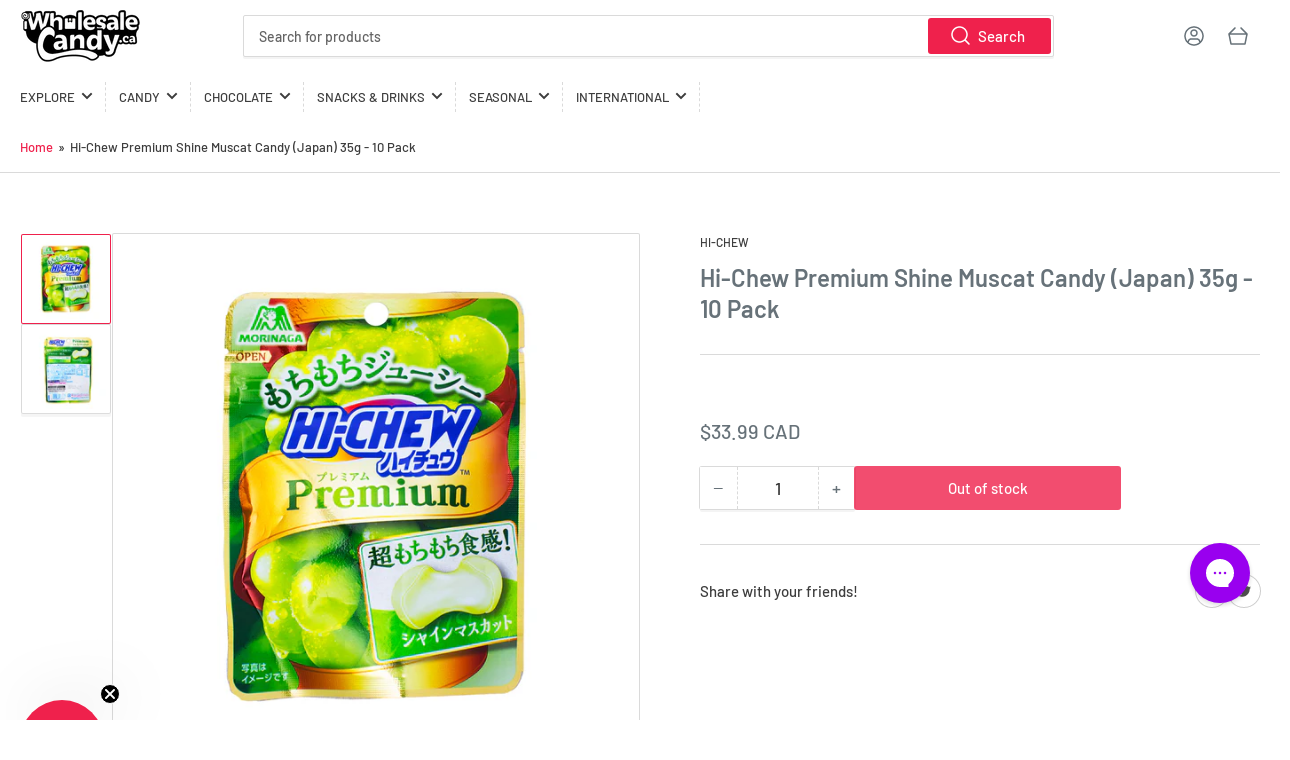

--- FILE ---
content_type: text/css
request_url: https://iwholesalecandy.ca/cdn/shop/t/14/assets/bold.css?v=34780966883344234391703014111
body_size: -715
content:
.bold-product__button--primary {
    color: white !important;
    background-color: #c91291 !important;
    display: block;
    margin: 0 auto;
    width: 100%;
}

--- FILE ---
content_type: text/css
request_url: https://iwholesalecandy.ca/cdn/shop/t/14/assets/component-scroller.css?v=39680204580030041171703014111
body_size: -402
content:
carousel-slider{position:relative;display:block}@media (min-width: 990px){carousel-slider:hover .pill-nav-slider-inline-nav{opacity:1;z-index:100}}@media (max-width: 989px){.scroller{overflow:hidden}}.scroller.scroller-desktop{overflow:hidden}@media (max-width: 989px){.scroller-inner{padding-bottom:20px;margin-bottom:-20px;overflow-x:auto;overflow-y:hidden;scroll-snap-type:x mandatory}.scroller-inner .grid{flex-flow:row nowrap;padding:1px 1px 2px}.scroller-inner .grid:not(.grid-2-col-tablet) .grid-item{width:calc(33.333% + 2rem);max-width:calc(33.333% + 2rem);scroll-snap-align:center}}@media (max-width: 749px){.scroller-inner .grid .grid-item:not(:only-of-type){width:85%;max-width:85%}.scroller-inner .collage{display:flex;flex-flow:row nowrap}.scroller-inner .collage .card-overlay:not(:only-of-type){width:85%;max-width:85%;flex:none;scroll-snap-align:center}}.grid.grid-carousel:after{content:"";display:none}@media (min-width: 990px){.grid.grid-carousel{column-gap:0;row-gap:0;flex-wrap:nowrap;width:100%;overflow:hidden}.grid.grid-carousel:after{content:"flickity";display:none}.grid.grid-carousel .grid-item{margin-right:var(--grid-desktop-horizontal-spacing);min-height:100%;display:flex;transform-style:preserve-3d;padding-bottom:.3rem}.grid.grid-carousel .grid-item>div,.grid.grid-carousel .grid-item>blockquote,.grid.grid-carousel .grid-item>product-card{height:auto;width:100%;overflow:visible}}@media (max-width: 989px){.grid.grid-carousel{display:flex!important}}@media (min-width: 1200px){.grid-compact.grid-carousel .grid-item{margin-right:8px}}
/*# sourceMappingURL=/cdn/shop/t/14/assets/component-scroller.css.map?v=39680204580030041171703014111 */


--- FILE ---
content_type: text/javascript
request_url: https://cdn-sf.vitals.app/assets/js/m13.5a56bc05f59a3061151c.chunk.bundle.js
body_size: 203
content:
"use strict";(window.webpackChunkvitalsLibrary=window.webpackChunkvitalsLibrary||[]).push([[4504],{39498:(t,i,s)=>{s.d(i,{K:()=>e});class e{K7(t){}O54(){this.O47()&&this.W65()}N16(){}O47(){return!0}P32(t){}W65(){this.I4();this.P33();this.R34();this.F56();this.K43()}I4(){}P33(){}R34(){}F56(){}K43(){}}},46853:(t,i,s)=>{s.r(i);s.d(i,{M2:()=>d});var e=s(21076);var h=s(39498);var n=s(46757);var r=s(31754);var a=s(19661);var l=s(57798);class o extends a.X{constructor(){super(...arguments);this.L15=document.title;this.x58=r.b.Y8.o3(l.X.M2);this.R3=this.x58[0];this.C58=this.x58[1]}W65(){this.L15=document.title;this.K43()}K43(){document.addEventListener('visibilitychange',()=>{var t,i;'hidden'===document.visibilityState?null===(t=r.b.Y72.R0())||void 0===t||t.text(this.R3(this.C58.Y12)):null===(i=r.b.Y72.R0())||void 0===i||i.text(this.L15)})}}(0,e.Cg)([n.o],o.prototype,"W65",null);class d extends h.K{O54(){(new o).W65()}}(0,e.Cg)([n.o],d.prototype,"O54",null)}}]);